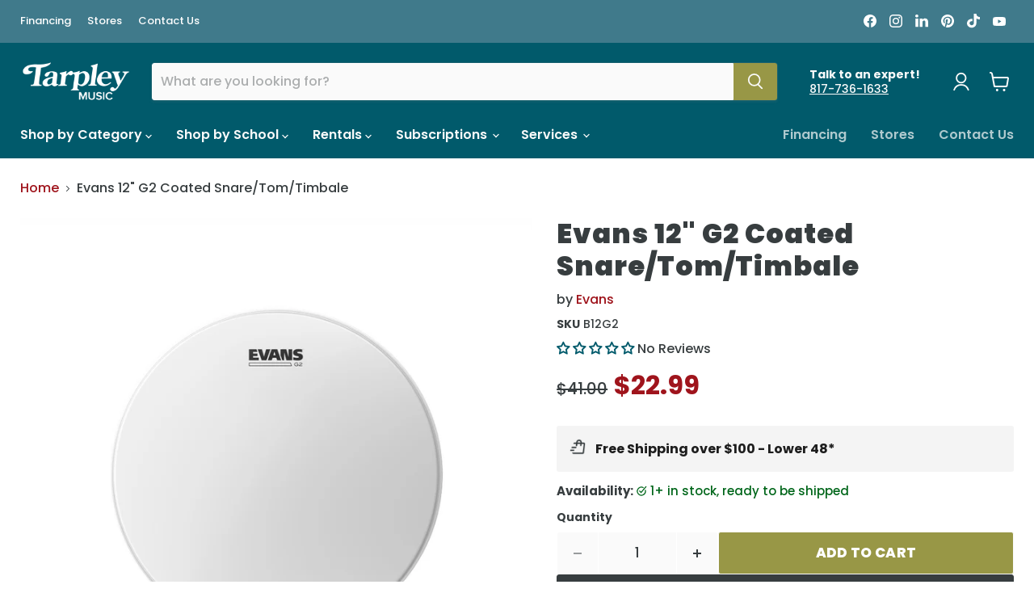

--- FILE ---
content_type: text/html; charset=utf-8
request_url: https://tarpleymusic.com/collections/all/products/drumhead-g2-coat-12?view=recently-viewed
body_size: 1440
content:










  
    
    








<div
  class="productgrid--item  imagestyle--cropped-medium    productitem--sale  productitem--emphasis  product-recently-viewed-card    show-actions--mobile"
  data-product-item
  data-product-quickshop-url="/products/drumhead-g2-coat-12"
  
    data-recently-viewed-card
  
>
  <div class="productitem" data-product-item-content>
    
    
    
    

    

    

    <div class="productitem__container">
      <div class="product-recently-viewed-card-time" data-product-handle="drumhead-g2-coat-12">
      <button
        class="product-recently-viewed-card-remove"
        aria-label="close"
        data-remove-recently-viewed
      >
        


                                                                        <svg class="icon-remove "    aria-hidden="true"    focusable="false"    role="presentation"    xmlns="http://www.w3.org/2000/svg" width="10" height="10" viewBox="0 0 10 10" xmlns="http://www.w3.org/2000/svg">      <path fill="currentColor" d="M6.08785659,5 L9.77469752,1.31315906 L8.68684094,0.225302476 L5,3.91214341 L1.31315906,0.225302476 L0.225302476,1.31315906 L3.91214341,5 L0.225302476,8.68684094 L1.31315906,9.77469752 L5,6.08785659 L8.68684094,9.77469752 L9.77469752,8.68684094 L6.08785659,5 Z"></path>    </svg>                                              

      </button>
    </div>

      <div class="productitem__image-container">
        <a
          class="productitem--image-link"
          href="/products/drumhead-g2-coat-12"
          tabindex="-1"
          data-product-page-link
        >
          <figure
            class="productitem--image"
            data-product-item-image
            
          >
            
              
              

  
    <noscript data-rimg-noscript>
      <img
        
          src="//tarpleymusic.com/cdn/shop/products/fullsizeoutput_124_512x512.jpg?v=1588969900"
        

        alt=""
        data-rimg="noscript"
        srcset="//tarpleymusic.com/cdn/shop/products/fullsizeoutput_124_512x512.jpg?v=1588969900 1x, //tarpleymusic.com/cdn/shop/products/fullsizeoutput_124_998x998.jpg?v=1588969900 1.95x"
        class="productitem--image-primary"
        
        
      >
    </noscript>
  

  <img
    
      src="//tarpleymusic.com/cdn/shop/products/fullsizeoutput_124_512x512.jpg?v=1588969900"
    
    alt=""

    
      data-rimg="lazy"
      data-rimg-scale="1"
      data-rimg-template="//tarpleymusic.com/cdn/shop/products/fullsizeoutput_124_{size}.jpg?v=1588969900"
      data-rimg-max="1000x1000"
      data-rimg-crop="false"
      
      srcset="data:image/svg+xml;utf8,<svg%20xmlns='http://www.w3.org/2000/svg'%20width='512'%20height='512'></svg>"
    

    class="productitem--image-primary"
    
    
  >



  <div data-rimg-canvas></div>


            

            




























            <span class="visually-hidden">Evans 12" G2 Coated Snare/Tom/Timbale</span>
          </figure>
        </a>
      </div><div class="productitem--info">
        
          
        

        
          






























<div class="price productitem__price ">
  
    <div
      class="price__compare-at visible"
      data-price-compare-container
    >

      
        <span class="visually-hidden">MSRP</span>
        <span class="money price__compare-at--single" data-price-compare>
          $41.00
        </span>
      
    </div>


    
      
      <div class="price__compare-at--hidden" data-compare-price-range-hidden>
        
          <span class="visually-hidden">MSRP</span>
          <span class="money price__compare-at--min" data-price-compare-min>
            $41.00
          </span>
          -
          <span class="visually-hidden">MSRP</span>
          <span class="money price__compare-at--max" data-price-compare-max>
            $41.00
          </span>
        
      </div>
      <div class="price__compare-at--hidden" data-compare-price-hidden>
        <span class="visually-hidden">MSRP</span>
        <span class="money price__compare-at--single" data-price-compare>
          $41.00
        </span>
      </div>
    
  

  <div class="price__current price__current--emphasize price__current--on-sale" data-price-container>

    

    
      
      
        <span class="visually-hidden">Our Price</span>
      
      <span class="money" data-price>
        $22.99
      </span>
    
    
  </div>

  
    
    <div class="price__current--hidden" data-current-price-range-hidden>
      
        <span class="money price__current--min" data-price-min>$22.99</span>
        -
        <span class="money price__current--max" data-price-max>$22.99</span>
      
    </div>
    <div class="price__current--hidden" data-current-price-hidden>
      <span class="visually-hidden">Our Price</span>
      <span class="money" data-price>
        $22.99
      </span>
    </div>
  

  
    
    
    
    

    <div
      class="
        productitem__unit-price
        hidden
      "
      data-unit-price
    >
      <span class="productitem__total-quantity" data-total-quantity></span> | <span class="productitem__unit-price--amount money" data-unit-price-amount></span> / <span class="productitem__unit-price--measure" data-unit-price-measure></span>
    </div>
  

  
</div>


        

        <h2 class="productitem--title">
          <a href="/products/drumhead-g2-coat-12" data-product-page-link>
            Evans 12" G2 Coated Snare/Tom/Timbale
          </a>
        </h2>

        
          
            <span class="productitem--vendor">
              <a href="/collections/vendors?q=Evans" title="Evans">Evans</a>
            </span>
          
        

        

        
          
            <div class="productitem__stock-level">
              







<div class="product-stock-level-wrapper" >
  
    <span class="
  product-stock-level
  product-stock-level--high
  
">
      

      <span class="product-stock-level__text">
        
        <div class="product-stock-level__badge-text">
          
  
    
      
        1+ in stock
      
    
  

        </div>
      </span>
    </span>
  
</div>

            </div>
          

          
            
          
        

        
          <div class="productitem--description">
            <p>Evans™ 12 inch G2™ tom batter heads feature two plies of 7mil film ensuring consistency and durability. The perfect blend of depth, sustain and att...</p>

            
              <a
                href="/products/drumhead-g2-coat-12"
                class="productitem--link"
                data-product-page-link
              >
                View full details
              </a>
            
          </div>
        
      </div>

      
    </div>
  </div>

  
</div>


--- FILE ---
content_type: application/javascript
request_url: https://prism.app-us1.com/?a=92271744&u=https%3A%2F%2Ftarpleymusic.com%2Fproducts%2Fdrumhead-g2-coat-12
body_size: 123
content:
window.visitorGlobalObject=window.visitorGlobalObject||window.prismGlobalObject;window.visitorGlobalObject.setVisitorId('b625e91f-407d-4f73-a135-e540a1c4165f', '92271744');window.visitorGlobalObject.setWhitelistedServices('tracking', '92271744');

--- FILE ---
content_type: text/javascript; charset=utf-8
request_url: https://tarpleymusic.com/products/drumhead-g2-coat-12.js
body_size: 840
content:
{"id":10521609933,"title":"Evans 12\" G2 Coated Snare\/Tom\/Timbale","handle":"drumhead-g2-coat-12","description":"\u003cp\u003eEvans™ 12 inch G2™ tom batter heads feature two plies of 7mil film ensuring consistency and durability. The perfect blend of depth, sustain and attack make small toms sing and floor toms growl. The coated version delivers additional warmth, focus, and depth.\u003c\/p\u003e","published_at":"2018-02-13T13:18:21-06:00","created_at":"2017-08-05T12:02:58-05:00","vendor":"Evans","type":"Drum Accessories","tags":[],"price":2299,"price_min":2299,"price_max":2299,"available":true,"price_varies":false,"compare_at_price":4100,"compare_at_price_min":4100,"compare_at_price_max":4100,"compare_at_price_varies":false,"variants":[{"id":41023058573,"title":"Default Title","option1":"Default Title","option2":null,"option3":null,"sku":"B12G2","requires_shipping":true,"taxable":true,"featured_image":null,"available":true,"name":"Evans 12\" G2 Coated Snare\/Tom\/Timbale","public_title":null,"options":["Default Title"],"price":2299,"weight":454,"compare_at_price":4100,"inventory_quantity":5,"inventory_management":"shopify","inventory_policy":"deny","barcode":"019954516451","quantity_rule":{"min":1,"max":null,"increment":1},"quantity_price_breaks":[],"requires_selling_plan":false,"selling_plan_allocations":[]}],"images":["\/\/cdn.shopify.com\/s\/files\/1\/1618\/5651\/products\/fullsizeoutput_124.jpg?v=1588969900","\/\/cdn.shopify.com\/s\/files\/1\/1618\/5651\/products\/fullsizeoutput_125.jpg?v=1588969904"],"featured_image":"\/\/cdn.shopify.com\/s\/files\/1\/1618\/5651\/products\/fullsizeoutput_124.jpg?v=1588969900","options":[{"name":"Title","position":1,"values":["Default Title"]}],"url":"\/products\/drumhead-g2-coat-12","media":[{"alt":null,"id":6072012931129,"position":1,"preview_image":{"aspect_ratio":1.0,"height":1000,"width":1000,"src":"https:\/\/cdn.shopify.com\/s\/files\/1\/1618\/5651\/products\/fullsizeoutput_124.jpg?v=1588969900"},"aspect_ratio":1.0,"height":1000,"media_type":"image","src":"https:\/\/cdn.shopify.com\/s\/files\/1\/1618\/5651\/products\/fullsizeoutput_124.jpg?v=1588969900","width":1000},{"alt":null,"id":6072013488185,"position":2,"preview_image":{"aspect_ratio":1.0,"height":1000,"width":1000,"src":"https:\/\/cdn.shopify.com\/s\/files\/1\/1618\/5651\/products\/fullsizeoutput_125.jpg?v=1588969904"},"aspect_ratio":1.0,"height":1000,"media_type":"image","src":"https:\/\/cdn.shopify.com\/s\/files\/1\/1618\/5651\/products\/fullsizeoutput_125.jpg?v=1588969904","width":1000}],"requires_selling_plan":false,"selling_plan_groups":[]}